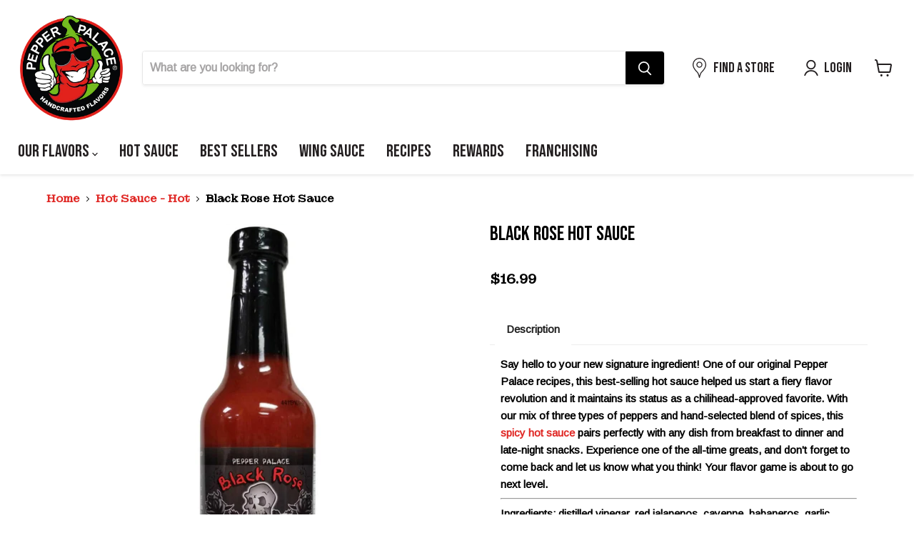

--- FILE ---
content_type: text/javascript; charset=utf-8
request_url: https://pepperpalace.com/cart/update.js
body_size: 547
content:
{"token":"hWN84kLHpNYpjcVnqD8sPbyE?key=364b21c3f9b49bfda698cc544fa49927","note":null,"attributes":{"_source":"Rebuy","_attribution":"Smart Cart"},"original_total_price":0,"total_price":0,"total_discount":0,"total_weight":0.0,"item_count":0,"items":[],"requires_shipping":false,"currency":"USD","items_subtotal_price":0,"cart_level_discount_applications":[],"discount_codes":[],"items_changelog":{"added":[]}}

--- FILE ---
content_type: text/json
request_url: https://conf.config-security.com/model
body_size: 87
content:
{"title":"recommendation AI model (keras)","structure":"release_id=0x42:44:45:40:61:3d:2a:46:5d:24:60:37:3c:69:3e:54:4c:3f:25:50:2e:51:58:5e:53:53:5a:4c:79;keras;ngearoxjh8iyn74nincmzmd882h1llwjsmaz9qd0o59ff1m4sb6zvjo6n8frl6fp2m4efr27","weights":"../weights/42444540.h5","biases":"../biases/42444540.h5"}

--- FILE ---
content_type: text/javascript; charset=utf-8
request_url: https://pepperpalace.com/products/black-rose.js
body_size: 1582
content:
{"id":2760225882212,"title":"Black Rose Hot Sauce","handle":"black-rose","description":"\u003cp\u003eSay hello to your new signature ingredient! One of our original Pepper Palace recipes, this best-selling hot sauce helped us start a fiery flavor revolution and it maintains its status as a chilihead-approved favorite. With our mix of three types of peppers and hand-selected blend of spices, this \u003ca href=\"https:\/\/pepperpalace.com\/collections\/hot-sauce-hot\"\u003espicy hot sauce\u003c\/a\u003e pairs perfectly with any dish from breakfast to dinner and late-night snacks. Experience one of the all-time greats, and don't forget to come back and let us know what you think! Your flavor game is about to go next level.\u003c\/p\u003e\n\u003chr\u003eIngredients: distilled vinegar, red jalapenos, cayenne, habaneros, garlic, sugar, salt, ginger, red pepper, black pepper, xanthan gum.\u003cbr\u003e\u003cbr\u003eSize: 10 FL OZ\u003cbr\u003e\u003cbr\u003eHeat level: Hot\u003cbr\u003e\u003cbr\u003eCheckout our review on PepperScale.com: \u003ca href=\"http:\/\/www.pepperscale.com\/black-rose-hot-sauce\/\"\u003ehttp:\/\/www.pepperscale.com\/black-rose-hot-sauce\/\u003c\/a\u003e","published_at":"2019-02-11T16:35:27-05:00","created_at":"2019-02-11T16:35:27-05:00","vendor":"Pepper Palace Warehouse","type":"Hot Sauce","tags":["cayenne","fat free","garlic","ginger","gluten free","habanero","Hot","jalapeno","low carb","low sodium","low sugar","pfAllPurpose","pfHotProduct","pfTangy","tabasco","very low sodium"],"price":1699,"price_min":1699,"price_max":1699,"available":true,"price_varies":false,"compare_at_price":null,"compare_at_price_min":0,"compare_at_price_max":0,"compare_at_price_varies":false,"variants":[{"id":24074343776356,"title":"Default Title","option1":"Default Title","option2":null,"option3":null,"sku":"441","requires_shipping":true,"taxable":true,"featured_image":null,"available":true,"name":"Black Rose Hot Sauce","public_title":null,"options":["Default Title"],"price":1699,"weight":680,"compare_at_price":null,"inventory_management":"shopify","barcode":"198168815045","quantity_rule":{"min":1,"max":null,"increment":1},"quantity_price_breaks":[],"requires_selling_plan":false,"selling_plan_allocations":[{"price_adjustments":[{"position":1,"price":1529}],"price":1529,"compare_at_price":1699,"per_delivery_price":1529,"selling_plan_id":1843626036,"selling_plan_group_id":"4ea16cac9935701b76d19ec6bfe1826de1a27a97"},{"price_adjustments":[{"position":1,"price":1529}],"price":1529,"compare_at_price":1699,"per_delivery_price":1529,"selling_plan_id":1843691572,"selling_plan_group_id":"4ea16cac9935701b76d19ec6bfe1826de1a27a97"},{"price_adjustments":[{"position":1,"price":1529}],"price":1529,"compare_at_price":1699,"per_delivery_price":1529,"selling_plan_id":1844215860,"selling_plan_group_id":"4ea16cac9935701b76d19ec6bfe1826de1a27a97"},{"price_adjustments":[{"position":1,"price":1529}],"price":1529,"compare_at_price":1699,"per_delivery_price":1529,"selling_plan_id":1844314164,"selling_plan_group_id":"4ea16cac9935701b76d19ec6bfe1826de1a27a97"}]}],"images":["\/\/cdn.shopify.com\/s\/files\/1\/0172\/7112\/8164\/files\/cfe8c6fb6db42bf3946cedcdaa740edb_4dac0163-241d-411b-96a8-27c732462540.jpg?v=1768505963","\/\/cdn.shopify.com\/s\/files\/1\/0172\/7112\/8164\/products\/black_rose_squared.JPG?v=1768505963"],"featured_image":"\/\/cdn.shopify.com\/s\/files\/1\/0172\/7112\/8164\/files\/cfe8c6fb6db42bf3946cedcdaa740edb_4dac0163-241d-411b-96a8-27c732462540.jpg?v=1768505963","options":[{"name":"Title","position":1,"values":["Default Title"]}],"url":"\/products\/black-rose","media":[{"alt":"Bottle of Black Rose Hot Sauce with a skull design on a white background","id":25621640314932,"position":1,"preview_image":{"aspect_ratio":1.0,"height":2048,"width":2048,"src":"https:\/\/cdn.shopify.com\/s\/files\/1\/0172\/7112\/8164\/files\/cfe8c6fb6db42bf3946cedcdaa740edb_4dac0163-241d-411b-96a8-27c732462540.jpg?v=1768505963"},"aspect_ratio":1.0,"height":2048,"media_type":"image","src":"https:\/\/cdn.shopify.com\/s\/files\/1\/0172\/7112\/8164\/files\/cfe8c6fb6db42bf3946cedcdaa740edb_4dac0163-241d-411b-96a8-27c732462540.jpg?v=1768505963","width":2048},{"alt":"Pepper Palace Black Rose Hot Sauce on hash browns and eggs","id":5894652100660,"position":2,"preview_image":{"aspect_ratio":0.998,"height":1732,"width":1728,"src":"https:\/\/cdn.shopify.com\/s\/files\/1\/0172\/7112\/8164\/products\/black_rose_squared.JPG?v=1768505963"},"aspect_ratio":0.998,"height":1732,"media_type":"image","src":"https:\/\/cdn.shopify.com\/s\/files\/1\/0172\/7112\/8164\/products\/black_rose_squared.JPG?v=1768505963","width":1728},{"alt":"black rose hot sauce being poured on a hamburger","id":24511373803572,"position":3,"preview_image":{"aspect_ratio":1.778,"height":1080,"width":1920,"src":"https:\/\/cdn.shopify.com\/s\/files\/1\/0172\/7112\/8164\/files\/preview_images\/25eaae8516024d9ba73534809bb826d4.thumbnail.0000000000.jpg?v=1716532229"},"aspect_ratio":1.775,"duration":22740,"media_type":"video","sources":[{"format":"mp4","height":480,"mime_type":"video\/mp4","url":"https:\/\/cdn.shopify.com\/videos\/c\/vp\/25eaae8516024d9ba73534809bb826d4\/25eaae8516024d9ba73534809bb826d4.SD-480p-1.5Mbps-29548139.mp4","width":852},{"format":"mp4","height":1080,"mime_type":"video\/mp4","url":"https:\/\/cdn.shopify.com\/videos\/c\/vp\/25eaae8516024d9ba73534809bb826d4\/25eaae8516024d9ba73534809bb826d4.HD-1080p-7.2Mbps-29548139.mp4","width":1920},{"format":"mp4","height":720,"mime_type":"video\/mp4","url":"https:\/\/cdn.shopify.com\/videos\/c\/vp\/25eaae8516024d9ba73534809bb826d4\/25eaae8516024d9ba73534809bb826d4.HD-720p-4.5Mbps-29548139.mp4","width":1280},{"format":"m3u8","height":1080,"mime_type":"application\/x-mpegURL","url":"https:\/\/cdn.shopify.com\/videos\/c\/vp\/25eaae8516024d9ba73534809bb826d4\/25eaae8516024d9ba73534809bb826d4.m3u8","width":1920}]}],"requires_selling_plan":false,"selling_plan_groups":[{"id":"4ea16cac9935701b76d19ec6bfe1826de1a27a97","name":"Black Rose Hot Sauce","options":[{"name":"30 Day(s), 60 Day(s), 90 Day(s), 120 Day(s)","position":1,"values":["30 Day(s)","60 Day(s)","90 Day(s)","120 Day(s)"]}],"selling_plans":[{"id":1843626036,"name":"Delivery every 30 Days","description":null,"options":[{"name":"30 Day(s), 60 Day(s), 90 Day(s), 120 Day(s)","position":1,"value":"30 Day(s)"}],"recurring_deliveries":true,"price_adjustments":[{"order_count":null,"position":1,"value_type":"percentage","value":10}]},{"id":1843691572,"name":"Delivery every 60 Days","description":null,"options":[{"name":"30 Day(s), 60 Day(s), 90 Day(s), 120 Day(s)","position":1,"value":"60 Day(s)"}],"recurring_deliveries":true,"price_adjustments":[{"order_count":null,"position":1,"value_type":"percentage","value":10}]},{"id":1844215860,"name":"Delivery every 90 Days","description":null,"options":[{"name":"30 Day(s), 60 Day(s), 90 Day(s), 120 Day(s)","position":1,"value":"90 Day(s)"}],"recurring_deliveries":true,"price_adjustments":[{"order_count":null,"position":1,"value_type":"percentage","value":10}]},{"id":1844314164,"name":"Delivery every 120 Days","description":null,"options":[{"name":"30 Day(s), 60 Day(s), 90 Day(s), 120 Day(s)","position":1,"value":"120 Day(s)"}],"recurring_deliveries":true,"price_adjustments":[{"order_count":null,"position":1,"value_type":"percentage","value":10}]}],"app_id":"294517"}]}